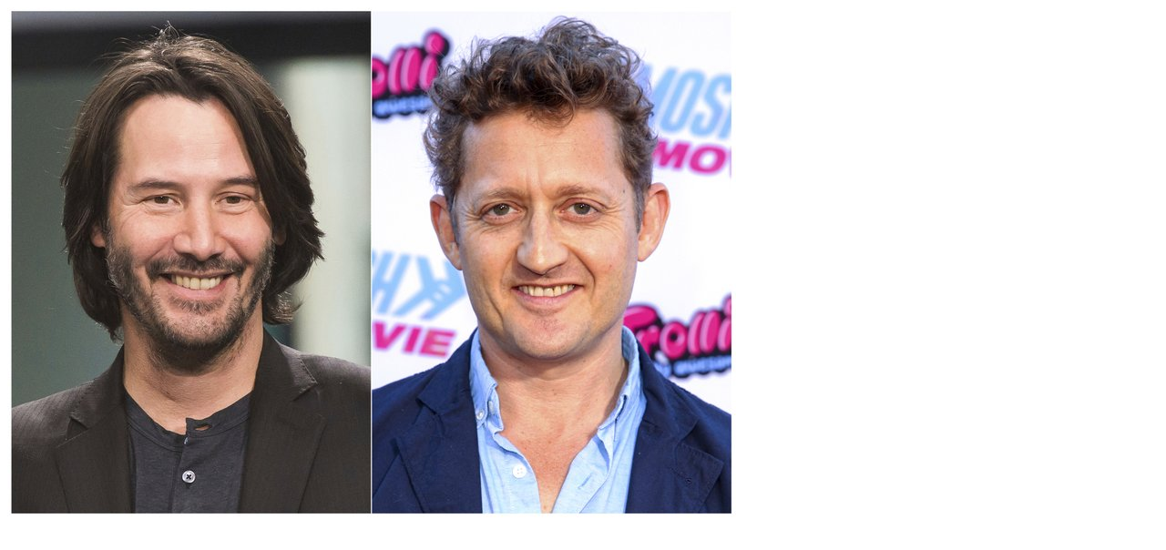

--- FILE ---
content_type: text/html; charset=UTF-8
request_url: https://smart.sdk.mk/zhivot/film/kijanu-rivs-aleks-vinter-odat-na-nova-avantura-niz-vremeto-kako-bil-ted/attachment/800-44/
body_size: 1
content:
<img width="800" height="562" src="https://smart.sdk.mk/wp-content/uploads/2018/05/800-4.jpeg" class="attachment-full size-full" alt="" decoding="async" loading="lazy" srcset="https://smart.sdk.mk/wp-content/uploads/2018/05/800-4.jpeg 800w, https://smart.sdk.mk/wp-content/uploads/2018/05/800-4-300x211.jpeg 300w, https://smart.sdk.mk/wp-content/uploads/2018/05/800-4-768x540.jpeg 768w, https://smart.sdk.mk/wp-content/uploads/2018/05/800-4-584x410.jpeg 584w" sizes="(max-width: 800px) 100vw, 800px" />